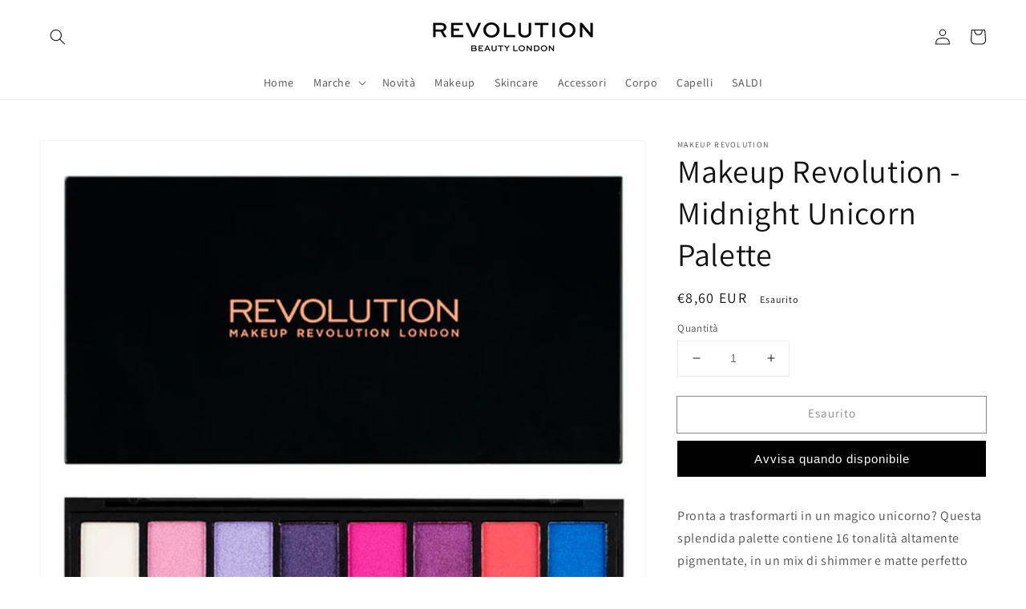

--- FILE ---
content_type: text/css
request_url: https://makeuprevolution.it/cdn/shop/t/5/assets/boost-pfs-custom.css?v=113738031425786698171713863489
body_size: 22
content:
.boost-pfs-container-default-box{padding:0}.boost-pfs-filter-left-col-inner{overflow-x:visible!important;overflow-y:visible!important}.boost-pfs-filter-left-col{width:20%;float:left}.boost-pfs-filter-right-col{width:80%;float:right;padding-left:30px}#boost-pfs-search-box-mobile:focus-visible{box-shadow:none}.boost-pfs-filter-mobile-toolbar-left>a{display:block}@media (min-width: 768px){#main-collection-product-grid{margin-top:0}.boost-pfs-filter-products{margin-left:-1rem}.boost-pfs-filter-top-sorting{display:flex;justify-content:flex-end}}.boost-pfs-search-suggestion-header-view-all a,.boost-pfs-search-suggestion-item a{color:var(--color-base-text-opacity-85-percent)}.template-search .filters-toolbar-wrapper{margin-top:55px;margin-bottom:55px}.boost-pfs-search-result-toolbar{margin:0 auto;display:flex;align-items:center}.boost-pfs-search-result-panel-controls{display:flex}.boost-pfs-search-result-panel-item>button{font-size:15px;cursor:pointer}h3.boost-pfs-search-result-list-item-title{margin-top:0}.boost-pfs-search-result-pages.boost-pfs-container-default-box{margin-top:50px}.sorting-wrapper{border-bottom:1px solid #ededed}.filters-toolbar__item-child{padding:15px 0;display:flex;align-items:center}.filters-toolbar__item-child>.boost-pfs-filter-top-sorting{position:relative;margin-bottom:0;justify-content:flex-start}.filters-toolbar__item-child .collection-filters__label{margin:0 20px 0 0;width:unset}.filters-toolbar__item-child .collection-filters__sort{width:25rem;max-width:100%}.filters-toolbar__item-child svg{height:.6rem;pointer-events:none;position:absolute;top:calc(50% - .35rem);right:1.5rem}.template-search .boost-pfs-filter-tree{width:20%;float:left}.template-search .boost-pfs-filter-tree-h{width:100%;margin-left:0;margin-bottom:30px}.template-search .boost-pfs-filter-right{width:80%;float:right;padding-left:30px}.boost-pfs-filter-message{padding:0 1.5rem}.predictive-search{display:none!important}ul.boost-pfs-search-result-panel-controls>li button{cursor:pointer}.boost-pfs-container-default .facets__form{margin-bottom:1.5rem}.boost-pfs-container-default-box:after{display:table;content:"";clear:both}@media (max-width: 767px){.boost-pfs-filter-right-col{width:100%;float:none;padding-left:0}.facets__wrapper{display:none!important}.collection-filters{grid-template-columns:repeat(1,auto)!important}.collection-filters__item.sorting{padding:initial}.boost-pfs-container-default .facets__form{gap:0 2.5rem}.template-search .boost-pfs-filter-tree-mobile-button>button{position:relative}.filters-toolbar__item-child .collection-filters__sort{width:100%}.template-search .boost-pfs-filter-right{width:100%;padding-left:0}.boost-pfs-filter-tree-mobile-button{margin-right:25px}}
/*# sourceMappingURL=/cdn/shop/t/5/assets/boost-pfs-custom.css.map?v=113738031425786698171713863489 */
